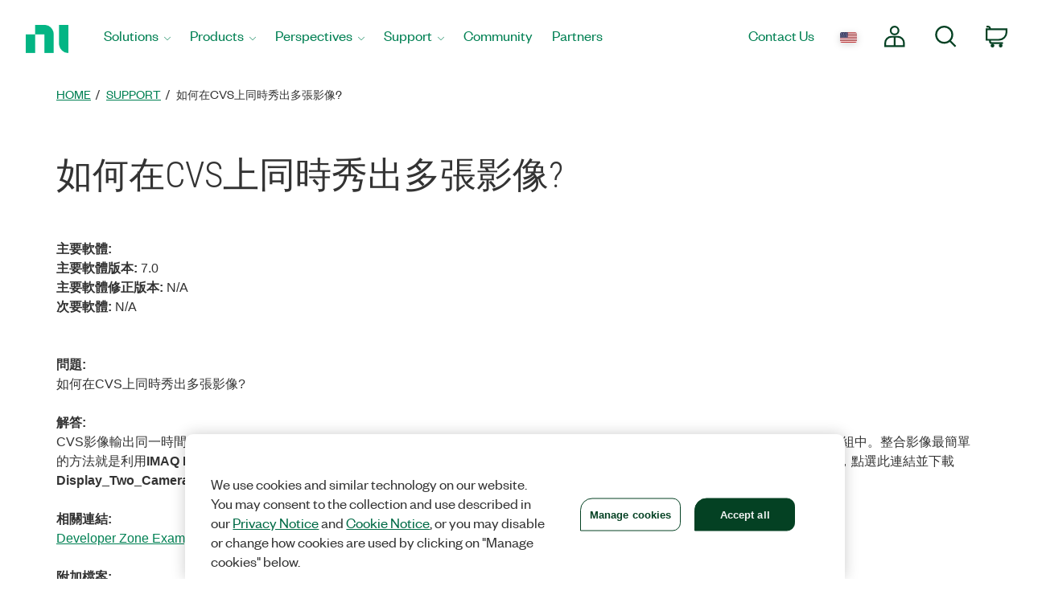

--- FILE ---
content_type: text/html
request_url: https://digital.ni.com/public.nsf/allkb/36E9372F81EC07B286257098004A9068
body_size: 10169
content:
<!DOCTYPE HTML>
<html lang="zht">
<head>
    <title>如何在CVS上同時秀出多張影像? - National Instruments</title><meta name="trafficType" content="bot"/><meta name="CF-search-bot" content="false"/><meta name="cf:country" content="US"/><meta name="trafficType" content="bot"/><meta name="CF-search-bot" content="false"/><meta name="cf:country" content="US"/>
    
    <meta charset="utf-8" />
    <meta name="Section" content="support">
	<meta name="ContentType" content="knowledgebase">
	<meta name="DeliveredBy" content="knowledgebase">
	<meta name="PageType" content="leaf">
	<meta name="DocType" content="Programming">
	<meta name="Language" scheme="rfc3066" content="zh-TW">
	<meta name="Date" content="2005-10-06T00:00:00">
	<meta name="UpdateDate" content="2007-12-11T23:36:30">
	<meta name="ShortTitle" content="如何在CVS上同時秀出多張影像?">
	<meta name="Description" content="如何在CVS上同時秀出多張影像?">
	<meta name="Keywords" content="display multiple two image images imaq cvs monitor">
	<meta name="DocumentCoreID" content="3Q5F7Q4Y">
	<meta name="DocumentID" content="36E9372F81EC07B286257098004A9068">
	<meta name="Robots" content="index">
	<meta name="ProductCategories" content="848">
	<meta name="DocStatus" content="current">
	<meta name="NiBoosts" content="UD:2007-12-11T23:36:30,RV:0,RN:0,RA:0,RD:null">
	
    <meta http-equiv="Content-Type" content="text/html; charset=utf-8"/><meta name="Wrapper" content="yes"/><meta name="wrapperid" content="nia"/><meta name="viewport" content="width=device-width, initial-scale=1"><link rel="apple-touch-icon" sizes="180x180" href="https://www.ni.com/apple-touch-icon.png"><link rel="icon" href="https://www.ni.com/favicon.ico?v=1"><link rel="icon" type="image/png" sizes="32x32" href="https://www.ni.com/favicon-32x32.png"><link rel="icon" type="image/png" sizes="16x16" href="https://www.ni.com/favicon-16x16.png"><link rel="manifest" href="https://www.ni.com/site.webmanifest"><link rel="mask-icon" href="https://www.ni.com/safari-pinned-tab.svg" color="#03b585"><meta name="msapplication-TileColor" content="#f4f4f4"><meta name="theme-color" content="#f4f4f4"><script type="text/javascript" src="https://js-cdn.dynatrace.com/jstag/188d956ec0f/bf91471sxa/33571669799f8a14_complete.js" crossorigin="anonymous"></script><script type="text/javascript" src="/niassets/jquery/js/jquery.min.js"></script><script>(function(w,d,s,l,i){w[l]=w[l]||[];w[l].push({'gtm.start':
new Date().getTime(),event:'gtm.js'});var f=d.getElementsByTagName(s)[0],
j=d.createElement(s),dl=l!='dataLayer'?'&l='+l:'';j.async=true;j.src=
'https://www.googletagmanager.com/gtm.js?id='+i+dl;f.parentNode.insertBefore(j,f);
})(window,document,'script','dataLayer','GTM-K585V5H');</script><script src="/niassets/js/niua.min.js"></script><script src="/niassets/js/loader.min.js"></script><script>
var DXA_CompanyName = JSON.parse(localStorage.getItem("_6senseCompanyDetails")||'{}')?.company?.name || "";
var DXA_Region = JSON.parse(localStorage.getItem("_6senseCompanyDetails")||'{}')?.company?.region || "";
var DXA_Country = JSON.parse(localStorage.getItem("_6senseCompanyDetails")||'{}')?.company?.country || "";
var DXA_State = JSON.parse(localStorage.getItem("_6senseCompanyDetails")||'{}')?.company?.state || "";
var DXA_City = JSON.parse(localStorage.getItem("_6senseCompanyDetails")||'{}')?.company?.city || "";
var DXA_Industry = JSON.parse(localStorage.getItem("_6senseCompanyDetails")||'{}')?.company?.industry || "";
var DXA_CountryCode = JSON.parse(localStorage.getItem("_6senseCompanyDetails")||'{}')?.company?.country_iso_code || "";
var DXA_EmployeeRange = JSON.parse(localStorage.getItem("_6senseCompanyDetails")||'{}')?.company?.employee_range || "";
var DXA_RevenueRange = JSON.parse(localStorage.getItem("_6senseCompanyDetails")||'{}')?.company?.revenue_range || "";
var DXA_StateCode = JSON.parse(localStorage.getItem("_6senseCompanyDetails")||'{}')?.company?.state_code || "";
var DXA_GeoIPCountry = JSON.parse(localStorage.getItem("_6senseCompanyDetails")||'{}')?.company?.geoIP_country || "";
var DXA_GeoIPState = JSON.parse(localStorage.getItem("_6senseCompanyDetails")||'{}')?.company?.geoIP_state || "";
var DXA_GeoIPCity = JSON.parse(localStorage.getItem("_6senseCompanyDetails")||'{}')?.company?.geoIP_city || "";
var DXA_CompanyMatch = JSON.parse(localStorage.getItem("_6senseCompanyDetails")||'{}')?.company?.company_match || "";
var DXA_AdditionalComment = JSON.parse(localStorage.getItem("_6senseCompanyDetails")||'{}')?.company?.additional_comment || "";
var DXA_ProfileId = (document.cookie.indexOf('profile_id=') > -1) ? document.cookie.match(RegExp('(?:^|;\\s*)profile_id=([^;]*)'))[1] : "";

if(typeof QSI === "undefined") {
    QSI = {};
    QSI.config = {
        externalReference: DXA_ProfileId
    };
}

</script><script>
document.cookie = "survey_country="+(document.querySelector('meta[name="cf:country"]')?.content || '') +";path=/;domain=.ni.com;";
</script><script src="https://www.ni.com/niassets/js/survey.js"></script><script>
window.addEventListener("qsi_js_loaded",
    ()=> {
        if (document.cookie.indexOf("ta_script=")===-1) {
            if ( !/C0004:1/.test(decodeURIComponent(document.cookie.match(RegExp("(?:^|;\\s*)OptanonConsent=([^;]*)"))[1]))) {
                window.QSI.API.SessionRecording.start();
            }

            else {
                let DXA_iterations=0;

                let DXA_Interval=setInterval(function () {
                        DXA_iterations++;

                        if (DXA_iterations > 10 || localStorage.hasOwnProperty("_6senseCompanyDetails")) {
                            clearInterval(DXA_Interval);
                            window.QSI.API.SessionRecording.start();
                            return;
                        }
                    }, 
                300);
            }
        }
    },
false);
</script><script type="text/javascript" src="/niassets/jquery/js/jquery-migrate-1.2.1.min.js"></script><script type="text/javascript" src="/niassets/bootstrap/js/bootstrap.min.js"></script><script type="text/javascript" src="/niassets/jquery/jqueryui/js/jquery-ui.min.js"></script><link rel="stylesheet" href="/niassets/bootstrap/css/bootstrap.min.css"><script type="text/javascript" src="/niassets/ni.min.js"></script><script async="true" type="text/javascript" src="//ni500z.btttag.com/btt.js"></script><link rel="stylesheet" type="text/css" href="/niassets/jquery/jqueryui/css/jquery-ui.min.css"><link rel="stylesheet" type="text/css" href="/niassets/ni.min.css"><script src="https://www.ni.com/oneTrust_production/scripttemplates/otSDKStub.js" data-document-language="true" type="text/javascript" charset="UTF-8" data-domain-script="bb75c949-0c8b-4ead-bf3c-a3c65f899e7a"></script><script type="text/javascript">
function OptanonWrapper() { }
</script><meta name="google-site-verification" content="BulRIQRfCaZ0EXCMZl0gO9uBpVTsKp_zlBi9ikqMKuk"/>


</head>
<body>
    <div class="pnx-page-wrap grid16">
        <!-- Beginning HEADER -->
        <div id='ZN_0wWxj0NUZX5UFeZ'></div><nav class="ni-wrapper-header noindex hidden-print" lang="en"><ul class="flex-container"><li class="ni-logo"><a class="analytics-headerlogo-link" href="https://www.ni.com/en.html"><span class="ni-wrapper-sr-only">Return to Home Page</span></a></li><li class="toggle"><a href="javascript:void(0)" aria-label="Toggle navigation"><span class="icon-bar"></span><span class="icon-bar"></span><span class="icon-bar"></span></a></li><li class="mobile-spacer"></li><li class="header-menu-container"><ni-wrapper-header-menu><ul class="header-menu" role="menubar"><li class="solutions nia-menu-item mega-dropdown" role="menuitem"><a class="analytics-headersolutions-link" href="//www.ni.com/en/solutions.html" aria-haspopup="true" aria-expanded="false">Solutions</a><div class="mega-dropdown-menu"><div class="ni-megamenu-desktop ni-megamenu-solutions ni-wrapper-multi-column"><div><div class="h3">Industries</div><ul><li><a class="analytics-mmsolutions-link" href="//www.ni.com/en/solutions/academic-research.html">Academic and Research</a></li><li><a class="analytics-mmsolutions-link" href="//www.ni.com/en/solutions/aerospace-defense.html">Aerospace, Defense, and Government</a></li><li><a class="analytics-mmsolutions-link" href="//www.ni.com/en/solutions/electronics.html">Electronics</a></li><li><a class="analytics-mmsolutions-link" href="//www.ni.com/en/solutions/energy.html">Energy</a></li><li><a class="analytics-mmsolutions-link" href="//www.ni.com/en/solutions/industrial-machinery.html">Industrial Machinery</a></li><li><a class="analytics-mmsolutions-link" href="https://www.ni.com/en/solutions/life-sciences.html">Life Sciences</a></li><li><a class="analytics-mmsolutions-link" href="//www.ni.com/en/solutions/semiconductor.html">Semiconductor</a></li><li><a class="analytics-mmsolutions-link" href="//www.ni.com/en/solutions/transportation.html">Transportation</a></li></ul></div><div><div class="h3">Product Life Cycles</div><ul><li><a class="analytics-mmsolutions-link" href="//www.ni.com/en/solutions/design-prototype.html">Design and Prototype</a></li><li><a class="analytics-mmsolutions-link" href="//www.ni.com/en/solutions/validation.html">Validation</a></li><li><a class="analytics-mmsolutions-link" href="//www.ni.com/en/solutions/production.html">Production</a></li></ul></div><div><div class="h3">Focus Areas</div><ul><li><a class="analytics-mmsolutions-link" href="//www.ni.com/en/solutions/5g-6g.html">5G and 6G Technology</a></li><li><a class="analytics-mmsolutions-link" href="//www.ni.com/en/solutions/transportation/adas-and-autonomous-driving-testing.html">ADAS and Autonomous Driving Testing</a></li><li><a class="analytics-mmsolutions-link" href="https://www.ni.com/en/solutions/ai-test-measurement.html">Artificial Intelligence</a></li><li><a class="analytics-mmsolutions-link" href="//www.ni.com/en/solutions/transportation/electric-vehicle-test.html">Electric Vehicle Test</a></li><li><a class="analytics-mmsolutions-link" href="//www.ni.com/en/solutions/lifecycle-analytics.html">Lifecycle Analytics</a></li><li><a class="analytics-mmsolutions-link" href="//www.ni.com/en/solutions/aerospace-defense/radar-electronic-warfare-sigint.html">Radar and Electronic Warfare</a></li><li><a class="analytics-mmsolutions-link" href="//www.ni.com/en/solutions/aerospace-defense/space-launch-exploration.html">Space Launch and Exploration</a></li><li><a class="analytics-mmsolutions-link" href="https://www.ni.com/en/solutions/semiconductor/validation-lab-innovations.html">Validation Lab Innovations</a></li></ul></div><div><a class="analytics-mmsolutions-link link-with-arrow" href="//www.ni.com/en/solutions.html">See our approach to solutions</a><div class="solutions-menu-component"><img class="solutions-menu-component-image" src="https://ni.scene7.com/is/image/ni/02_patrick_robinson_0043_255x95"><div class="solutions-menu-component-title">Get a Helping Hand</div><div class="solutions-menu-component-body">From troubleshooting technical issues and product recommendations, to quotes and orders, we’re here to help.</div><a class="analytics-mmsolutions-image learn-more-link" href="//www.ni.com/en/contact-us.html">Contact Us</a></div></div></div></div></li><li class="products nia-menu-item mega-dropdown" role="menuitem"><a class="analytics-headerproducts-link" href="//www.ni.com/en/shop.html" aria-haspopup="true" aria-expanded="false">Products</a><div class="mega-dropdown-menu"><div class="ni-megamenu-desktop ni-megamenu-products ni-wrapper-multi-column"><div><div class="h3">Software</div><a class="view-all-link view-all-link-products" href="//www.ni.com/en/shop/software-portfolio.html">View All Software</a><div class="h4">Test Automation</div><ul><li><a class="analytics-mmproducts-link" href="//www.ni.com/en/shop/labview.html">LabVIEW</a></li><li><a class="analytics-mmproducts-link" href="//www.ni.com/en/shop/labview/labview-plus-suite.html">LabVIEW+ Suite</a></li><li><a class="analytics-mmproducts-link" href="//www.ni.com/en/shop/electronic-test-instrumentation/application-software-for-electronic-test-and-instrumentation-category/what-is-teststand.html">TestStand (Test Execution)</a></li><li><a class="analytics-mmproducts-link" href="//www.ni.com/en/shop/data-acquisition-and-control/application-software-for-data-acquisition-and-control-category/what-is-veristand.html">VeriStand (HIL Test Development)</a></li></ul><div class="h4">Free Interactive Test Software</div><ul><li><a class="analytics-mmproducts-link" href="//www.ni.com/en/shop/data-acquisition-and-control/flexlogger.html">FlexLogger (for DAQ hardware)</a></li><li><a class="analytics-mmproducts-link" href="https://www.ni.com/en/shop/electronic-test-instrumentation/application-software-for-electronic-test-and-instrumentation-category/instrumentstudio.html">InstrumentStudio (for PXI hardware)</a></li></ul><div class="h4">Test Analytics and Operations</div><ul><li><a class="analytics-mmproducts-link" href="//www.ni.com/en/shop/data-acquisition-and-control/application-software-for-data-acquisition-and-control-category/what-is-diadem.html">DIAdem (for Analysis and Visualization)</a></li><li><a class="analytics-mmproducts-link" href="//www.ni.com/en/shop/electronic-test-instrumentation/application-software-for-electronic-test-and-instrumentation-category/systemlink.html">SystemLink (Test Operations)</a></li><li><a class="analytics-mmproducts-link" href="//www.ni.com/en/shop/electronic-test-instrumentation/application-software-for-electronic-test-and-instrumentation-category/what-is-optimalplusgo.html">OptimalPlus GO (Manufacturing Analytics)</a></li></ul><div class="h3">SERVICES</div><a class="view-all-link view-all-link-products" href="//www.ni.com/en/shop/services.html">View All Services</a><ul><li><a class="analytics-mmproducts-link" href="//www.ni.com/en/shop/services/hardware/repair-replacement-services.html">Repair Services</a></li><li><a class="analytics-mmproducts-link" href="//www.ni.com/en/shop/services/hardware/calibration-services.html">Calibration</a></li><li><a class="analytics-mmproducts-link" href="https://www.ni.com/en/shop/services/education-services.html">Training Courses</a></li></ul></div><div><div class="h3">HARDWARE</div><a class="view-all-link view-all-link-products" href="https://www.ni.com/en/shop.html#pinned-nav-section1">View All Hardware</a><div class="h4">Data Acquisition and Control</div><ul><li><a class="analytics-mmproducts-link" href="//www.ni.com/en/shop/data-acquisition.html">Learn About DAQ</a></li><li><a class="analytics-mmproducts-link" href="https://www.ni.com/en/shop/data-acquisition/miodaq-devices.html">New DAQ Hardware (mioDAQ)</a></li><li><a class="analytics-mmproducts-link" href="//www.ni.com/en-us/shop/category/multifunction-io.html">Multifunction I/O</a></li><li><a class="analytics-mmproducts-link" href="//www.ni.com/en-us/shop/category/voltage.html">Voltage</a></li><li><a class="analytics-mmproducts-link" href="//www.ni.com/en-us/shop/category/digital-io.html">Digital I/O</a></li><li><a class="analytics-mmproducts-link" href="//www.ni.com/en-us/shop/category/temperature.html">Temperature</a></li><li><a class="analytics-mmproducts-link" href="//www.ni.com/en-us/shop/category/sound-and-vibration.html">Sound and Vibration</a></li><li><a class="analytics-mmproducts-link" href="//www.ni.com/en-us/shop/category/current.html">Current</a></li><li><a class="analytics-mmproducts-link" href="//www.ni.com/en-us/shop/category/strain-pressure-and-force.html">Strain, Pressure, and Force</a></li></ul><div class="h4">Communication Interfaces</div><ul><li><a class="analytics-mmproducts-link" href="//www.ni.com/en-us/shop/category/software-defined-radios.html">Software Defined Radios</a></li><li><a class="analytics-mmproducts-link" href="//www.ni.com/en-us/shop/category/gpib-serial-and-ethernet.html">GPIB, Serial, and Ethernet</a></li><li><a class="analytics-mmproducts-link" href="//www.ni.com/en-us/shop/category/industrial-communication-buses.html">Industrial Communication Buses</a></li><li><a class="analytics-mmproducts-link" href="//www.ni.com/en-us/shop/category/vehicle-communication-buses.html">Vehicle Communication Buses</a></li><li><a class="analytics-mmproducts-link" href="//www.ni.com/en-us/shop/category/avionics-communication-buses.html">Avionics Communication Buses</a></li></ul></div><div><div class="h4">PXI Instrumentation</div><ul><li><a class="analytics-mmproducts-link" href="//www.ni.com/en-us/shop/category/switches.html">Switches</a></li><li><a class="analytics-mmproducts-link" href="//www.ni.com/en-us/shop/category/oscilloscopes-and-digitizers.html">Oscilloscopes</a></li><li><a class="analytics-mmproducts-link" href="//www.ni.com/en-us/shop/category/digital-multimeters.html">Digital Multimeters</a></li><li><a class="analytics-mmproducts-link" href="//www.ni.com/en-us/shop/category/waveform-generators.html">Waveform Generators</a></li><li><a class="analytics-mmproducts-link" href="//www.ni.com/en-us/shop/category/rf-signal-generators.html">RF Signal Generators</a></li><li><a class="analytics-mmproducts-link" href="//www.ni.com/en-us/shop/category/source-measure-units-and-lcr-meters.html">SMUs and LCR Meters</a></li><li><a class="analytics-mmproducts-link" href="//www.ni.com/en-us/shop/category/power-supplies-and-loads.html">Power Supplies and Loads</a></li><li><a class="analytics-mmproducts-link" href="//www.ni.com/en-us/shop/category/vector-signal-transceivers.html">Vector Signal Transceivers</a></li><li><a class="analytics-mmproducts-link" href="//www.ni.com/en-us/shop/category/flexrio-custom-instruments-and-processing.html">FlexRIO Instruments</a></li></ul><div class="h3">Accessories</div><ul><li><a class="analytics-mmproducts-link" href="//www.ni.com/en-us/shop/category/power-accessories.html">Power Accessories</a></li><li><a class="analytics-mmproducts-link" href="//www.ni.com/en-us/shop/category/connectors.html">Connectors</a></li><li><a class="analytics-mmproducts-link" href="//www.ni.com/en-us/shop/category/cables.html">Cables</a></li><li><a class="analytics-mmproducts-link" href="//www.ni.com/en-us/shop/category/sensors.html">Sensors</a></li></ul><div class="h3">RESOURCES</div><ul><li><a class="analytics-mmproducts-link" href="https://www.ni.com/en/shop/resources.html">Ordering Resources</a></li><li><a class="analytics-mmproducts-link" href="//www.ni.com/en/partners/distributors.html">Distributors</a></li><li><a class="analytics-mmproducts-link" href="https://www.ni.com/en/shop/advisors.html">System Advisors</a></li></ul></div><div><a class="analytics-mmproducts-link link-with-arrow" href="//www.ni.com/en/shop.html">See all products</a><div class="ni-live-image"><a class="analytics-mmproducts-image" href="https://www.ni.com/en/shop/compactdaq.html"><div class="ni-live-text"><div class="h4">CompactDAQ</div><p>Modular Data Acquisition</p></div></a></div><div class="ni-live-image"><a class="analytics-mmproducts-image" href="https://www.ni.com/en/shop/compactrio.html"><div class="ni-live-text"><div class="h4">CompactRIO</div><p>Distributed Measurement and Control</p></div></a></div><div class="ni-live-image"><a class="analytics-mmproducts-image" href="https://www.ni.com/en/shop/pxi.html"><div class="ni-live-text"><div class="h4">PXI</div><p>High-Performance Test</p></div></a></div><div class="ni-live-image"><a class="analytics-mmproducts-image" href="https://www.ni.com/en/shop/labview/labview-plus-suite.html"><div class="ni-live-text"><div class="h4">LabVIEW+ Suite</div><p>Automated Test System Development Software</p></div></a></div></div></div></div></li><li class="perspectives nia-menu-item mega-dropdown" role="menuitem"><a class="analytics-headerperspectives-link" href="//www.ni.com/en/perspectives.html" aria-haspopup="true" aria-expanded="false">Perspectives</a><div class="mega-dropdown-menu"><div class="ni-megamenu-desktop ni-megamenu-perspectives"><div class="perspectives-menu-description"><div class="h3">Perspectives</div><p class="perspectives-short-text">Perspectives showcases how NI sees what’s next in the world of test and technology.</p><a href="https://www.ni.com/en/perspectives.html" class="ni-btn view-all-link-perspectives">View all articles</a></div><div class="perspectives-menu-component"><img class="perspectives-menu-component-image" src="https://ni.scene7.com/is/image/ni/AdobeStock_538838391_249x112" loading="lazy"><div class="perspectives-menu-component-title">Charting the Course for Test Development with LabVIEW</div><div class="perspectives-menu-component-body">LabVIEW remains key in test, promising speed, efficiency, and new features with NI’s investment in core tech, community, and integration.</div><a class="analytics-mmperspectives-image learn-more-link" href="https://www.ni.com/en/perspectives/charting-course-test-development-labview.html">Read our featured article</a></div></div></div></li><li class="support nia-menu-item mega-dropdown" role="menuitem"><a class="analytics-headersupport-link" href="//www.ni.com/en/support.html" aria-haspopup="true" aria-expanded="false">Support</a><div class="mega-dropdown-menu"><div class="ni-megamenu-desktop ni-megamenu-support ni-wrapper-multi-column"><div><div class="h3">Resources</div><a class="view-all-link view-all-link-support" href="https://www.ni.com/en/support.html">View All Support Resources</a><ul><li><a class="analytics-mmsupport-link" href="//www.ni.com/en/support/downloads.html">Software Downloads</a></li><li><a class="analytics-mmsupport-link" href="//www.ni.com/myni/products/en/">Register and Activate</a></li><li><a class="analytics-mmsupport-link" href="https://www.ni.com/docs/">Product Documentation</a></li><li><a class="analytics-mmsupport-link" href="//www.ni.com/en/support/documentation/release-notes.html">Release Notes</a></li><li><a class="analytics-mmsupport-link" href="https://www.ni.com/en/shop/services/education-services.html">Training Courses</a></li><li><a class="analytics-mmsupport-link" href="//learn.ni.com">On-Demand Learning</a></li><li><a class="analytics-mmsupport-link" href="https://www.ni.com/en/search.html?pg=1&ps=10&sn=catnav:sup.kbs">KnowledgeBase</a></li><li><a class="analytics-mmsupport-link" href="//forums.ni.com/t5/Example-Programs/ct-p/code-documents">Code Examples</a></li></ul><div class="h3">Request Support</div><p>You can request repair, RMA, schedule calibration, or get technical support. A valid service agreement may be required.</p><a class="analytics-mmsupport-link link-with-arrow" href="https://www.ni.com/my-support/s/service-requests">Open a service request</a></div><div><div class="h3">Popular Software Downloads</div><a class="view-all-link view-all-link-support" href="//www.ni.com/en/search.html?pg=1&ps=10&sn=catnav:sup.dwl.pdl">See all Software Product Downloads</a><div class="ni-software-download-image"><a class="analytics-mmsupport-image" href="https://www.ni.com/en/support/downloads/software-products/download.labview.html"><img src="https://ni.scene7.com/is/image/ni/LabVIEW?$ni-icon-pm$" loading="lazy" alt="icon of LabVIEW logo"><div class="h3">LabVIEW</div></a></div><div class="ni-software-download-image"><a class="analytics-mmsupport-image" href="https://www.ni.com/en/support/downloads/software-products/download.multisim.html"><img src="https://ni.scene7.com/is/image/ni/Multisim_BG?$ni-icon-pm$" loading="lazy" alt="icon of Multisim logo"><div class="h3">Multisim</div></a></div><div class="ni-software-download-image"><a class="analytics-mmsupport-image" href="https://www.ni.com/en/support/downloads/software-products/download.academic-volume-license.html"><img src="https://ni.scene7.com/is/image/ni/sw_suites_bundles?$ni-icon-pm$" loading="lazy" alt="icon of Academic Volume License logo"><div class="h3">Academic Volume License</div></a></div></div><div><div class="h3">Popular Driver Downloads</div><a class="view-all-link view-all-link-support" href="https://www.ni.com/en/search.html?pg=1&ps=10&sb=%2Brelevancy&sn=catnav:sup.dwl.ndr">See all Driver Software Downloads</a><ul><li><a class="analytics-mmsupport-link" href="https://www.ni.com/en/support/downloads/drivers/download.ni-daq-mx.html">NI-DAQmx</a><p>Provides support for NI data acquisition and signal conditioning devices. </p></li><li><a class="analytics-mmsupport-link" href="//www.ni.com/en/support/downloads/drivers/download.ni-visa.html">NI-VISA</a><p>Provides support for Ethernet, GPIB, serial, USB, and other types of instruments. </p></li><li><a class="analytics-mmsupport-link" href="//www.ni.com/en/support/downloads/drivers/download.ni-488-2.html">NI-488.2</a><p>Provides support for NI GPIB controllers and NI embedded controllers with GPIB ports. </p></li></ul></div></div></div></li><li class="community nia-menu-item" role="menuitem"><a class="analytics-headercommunity-link" href="//forums.ni.com/">Community</a></li><li class="partners nia-menu-item" role="menuitem"><a class="analytics-headerpartners-link" href="https://www.ni.com/en/partners.html">Partners</a></li><li class="nia-menu-item spacer" role="none"></li><li class="contact nia-menu-item nia-utils" role="menuitem"><a class="analytics-header-link" href="//www.ni.com/en/contact-us.html">Contact Us</a><ni-wrapper-global-gateway><a class="global-gateway analytics-header-link" href="" aria-label="Country or language selection"><img src="" alt="flag representing the selected language" width="21"></a></ni-wrapper-global-gateway></li><li class="nia-menu-item nia-utils header-icon account" role="menuitem"><ni-wrapper-desktop-account-menu><a class="account-link" href="#" data-logged-in-link="//www.ni.com/myni/dashboard/"><svg viewbox="0 0 27.8 27.8"><path d="M18.16,6.15a5,5,0,1,1-5-5A5,5,0,0,1,18.16,6.15Zm-1,8h-8a8,8,0,0,0-8,8v4h24v-4A8,8,0,0,0,17.14,14.16Zm-4-.49V26.13"></path></svg><span class="ni-wrapper-sr-only">My Account</span></a><div class="account-content"></div><template id="ni-wrapper-my-account-logged-out-desktop"><a class="analytics-headeraccount-link my-account-link" href="http://www.ni.com/myni/dashboard/">My Account</a><hr><a class="analytics-headerlogin-link" href="https://lumen.ni.com/nicif/$NLS$/header_login/content.xhtml?action=login&du=$HREF$">Log in</a><br><a class="analytics-header-createaccount-link" href="https://lumen.ni.com/nicif/$NLS$/header_login/content.xhtml?action=create&du=$HREF$">Create an Account</a></template><template id="ni-wrapper-my-account-logged-in-desktop"><a class="analytics-headeraccount-link my-account-link" href="http://www.ni.com/myni/dashboard/">My Account</a><a class="analytics-headerorders-link" href="https://www.ni.com/my/s/orders/">Orders</a><br><a class="analytics-headerquotes-link" href="https://www.ni.com/my/s/quotes">Quotes</a><br><a class="analytics-headermyproducts-link" href="https://www.ni.com/myni/products">My Products</a><br><a class="analytics-headermysubscriptions-link" href="https://www.ni.com/my/s/subscriptions">Manage Software</a><br><a class="analytics-headerservice-link" href="https://www.ni.com/my-support/s/service-requests">Service requests</a><br><a class="analytics-headerlearnerdashboard-link" href="https://learn.ni.com/learn">Learner Dashboard</a><br><a class="" href="https://www.ni.com/en/help-center">Customer Service Help</a><hr><a class="analytics-headerlogout-link logout-link" href="https://lumen.ni.com/idp/slo/logout">Log Out</a></template><template id="ni-wrapper-my-account-logged-out-mobile"><ul class="ni-wrapper-flatten"><li><hr><a class="analytics-headeraccount-link closed-list" href="http://www.ni.com/myni/dashboard/">My Account</a><hr></li><li><a class="analytics-headerlogin-link" href="https://lumen.ni.com/nicif/$NLS$/header_login/content.xhtml?action=login&du=$HREF$">Log in</a></li><li><a class="analytics-header-createaccount-link" href="https://lumen.ni.com/nicif/$NLS$/header_login/content.xhtml?action=create&du=$HREF$">Create an Account</a></li></ul></template><template id="ni-wrapper-my-account-logged-in-mobile"><ul class="ni-wrapper-flatten"><li><a class="open-list analytics-headeraccount-link ni-wrapper-account-name" href="javascript:void(0);" data-target="1"></a><ul data-depth="1" style="display: none;"><li class="ni-wrapper-mobile-account-back"><a class="open-list analytics-headeraccount-link back-mega-menu-link" href="javascript:void(0);" data-target="0">Back</a></li><li><a class="analytics-headeraccount-link" href="http://www.ni.com/myni/dashboard/">My Account</a></li><li><a class="analytics-headerorders-link" href="https://www.ni.com/my/s/orders/">Orders</a></li><li><a class="analytics-headerquotes-link" href="https://www.ni.com/my/s/quotes">Quotes</a></li><li><a class="analytics-headermyproducts-link" href="https://www.ni.com/myni/products">My Products</a></li><li><a class="analytics-headermysubscriptions-link" href="https://www.ni.com/my/s/subscriptions">Manage Software</a></li><li><a class="analytics-headerservice-link" href="https://www.ni.com/my-support/s/service-requests">Service requests</a></li><li><a class="analytics-headerlearnerdashboard-link" href="https://learn.ni.com/learn">Learner Dashboard</a></li><li><a class="" href="https://www.ni.com/en/help-center">Customer Service Help</a></li><li class="logout-mobile"><hr><a class="analytics-headerlogout-link" href="https://lumen.ni.com/idp/slo/logout">Log Out</a></li></ul></li><li class="logout-mobile"><hr><a class="analytics-headerlogout-link" href="https://lumen.ni.com/idp/slo/logout">Log Out</a></li></ul></template></ni-wrapper-desktop-account-menu></li><li class="nia-menu-item nia-utils header-icon wrapper-search" role="menuitem"><a href="#" id="wrapperSearchId"><svg viewbox="0 0 26.33 26.84"><circle cx="11.15" cy="11.15" r="10"/><path d="M21.76,23.09l7.07,7.07" transform="translate(-3.64 -4.47)"/></svg><span class="ni-wrapper-sr-only">Search</span></a></li><li role="none"><ni-wrapper-search-form class="wrapper-search-form"><form id="wrapper-search-form" name="autoComplete-global" type="GET" action="//www.ni.com/en-us/search.html" role="search"><div class="autoCompleteItem-global"><input type="text" name="q" placeholder="Search for things like download LabVIEW" class="niAutocompleteInput" data-search-type="globalSearch" role="searchbox" aria-label="Search terms"><button type="submit" class="search-submit" aria-label="Search the site"><svg viewbox="0 0 26.33 26.84"><circle cx="11.15" cy="11.15" r="10"/><path d="M21.76,23.09l7.07,7.07" transform="translate(-3.64 -4.47)"/></svg></button><button type="reset" class="close" aria-label="Close search"></button></div></form></ni-wrapper-search-form></li></ul></ni-wrapper-header-menu></li><li class="nia-menu-item nia-utils header-icon cart-badge" data-badge="0"><ni-wrapper-cart-icon><a class="analytics-headercart-link" href="https://sine.ni.com/apps/utf8/nios.store?action=view_cart"><svg viewbox="0 0 27.82 27.82"><path class="header-icon" d="M4.71,21.73H20.52A9.72,9.72,0,0,0,30.24,12V8.24H4.71V21.73Z" transform="translate(-3.56 -3.71)"></path><path class="header-icon" d="M9.06,21.47v2.11a2.44,2.44,0,0,0,2.4,2.47H25.67M4.48,4.86H6.65A2.44,2.44,0,0,1,9.06,7.33V8.47" transform="translate(-3.56 -3.71)"></path><path class="header-icon" d="M21.58,29.18A1.2,1.2,0,1,0,22.78,28,1.2,1.2,0,0,0,21.58,29.18Zm-10.51,0A1.21,1.21,0,1,0,12.27,28,1.2,1.2,0,0,0,11.07,29.18Z" transform="translate(-3.56 -3.71)"></path></svg><span class="ni-wrapper-sr-only">Cart</span></a></ni-wrapper-cart-icon></li><li class="mobile-nav ni-megamenu-mobile" data-depth="0"><input type="hidden" id="mobileNavPos"><ul data-depth="0" style="display: block; left: 0px;"><li><a href="javascript:void(0);" class="open-list analytics-headersolutions-link" data-target="1">Solutions</a><ul class="alt-menu-ul" data-depth="1" style="display: none;"><li><a class="analytics-mmsolutions-link back-mega-menu-link">Back</a></li><li><div class="h3">Industries</div></li><li><a class="analytics-mmsolutions-link" href="//www.ni.com/en/solutions/academic-research.html">Academic and Research</a></li><li><a class="analytics-mmsolutions-link" href="//www.ni.com/en/solutions/aerospace-defense.html">Aerospace, Defense, and Government</a></li><li><a class="analytics-mmsolutions-link" href="//www.ni.com/en/solutions/electronics.html">Electronics</a></li><li><a class="analytics-mmsolutions-link" href="//www.ni.com/en/solutions/energy.html">Energy</a></li><li><a class="analytics-mmsolutions-link" href="//www.ni.com/en/solutions/industrial-machinery.html">Industrial Machinery</a></li><li><a class="analytics-mmsolutions-link" href="https://www.ni.com/en/solutions/life-sciences.html">Life Sciences</a></li><li><a class="analytics-mmsolutions-link" href="//www.ni.com/en/solutions/semiconductor.html">Semiconductor</a></li><li><a class="analytics-mmsolutions-link" href="//www.ni.com/en/solutions/transportation.html">Transportation</a></li><li><div class="h3">Product Life Cycles</div></li><li><a class="analytics-mmsolutions-link" href="//www.ni.com/en/solutions/design-prototype.html">Design and Prototype</a></li><li><a class="analytics-mmsolutions-link" href="//www.ni.com/en/solutions/validation.html">Validation</a></li><li><a class="analytics-mmsolutions-link" href="//www.ni.com/en/solutions/production.html">Production</a></li><li><div class="h3">Focus Areas</div></li><li><a class="analytics-mmsolutions-link" href="//www.ni.com/en/solutions/5g-6g.html">5G and 6G Technology</a></li><li><a class="analytics-mmsolutions-link" href="//www.ni.com/en/solutions/transportation/adas-and-autonomous-driving-testing.html">ADAS and Autonomous Driving Testing</a></li><li><a class="analytics-mmsolutions-link" href="https://www.ni.com/en/solutions/ai-test-measurement.html">Artificial Intelligence</a></li><li><a class="analytics-mmsolutions-link" href="//www.ni.com/en/solutions/transportation/electric-vehicle-test.html">Electric Vehicle Test</a></li><li><a class="analytics-mmsolutions-link" href="//www.ni.com/en/solutions/lifecycle-analytics.html">Lifecycle Analytics</a></li><li><a class="analytics-mmsolutions-link" href="//www.ni.com/en/solutions/aerospace-defense/radar-electronic-warfare-sigint.html">Radar and Electronic Warfare</a></li><li><a class="analytics-mmsolutions-link" href="//www.ni.com/en/solutions/aerospace-defense/space-launch-exploration.html">Space Launch and Exploration</a></li><li><a class="analytics-mmsolutions-link" href="https://www.ni.com/en/solutions/semiconductor/validation-lab-innovations.html">Validation Lab Innovations</a></li><li><a class="analytics-mmsolutions-link link-with-arrow" href="//www.ni.com/en/solutions.html">See our approach to solutions</a></li></ul></li><li><a href="javascript:void(0);" class="open-list analytics-headerproducts-link" data-target="1">Products</a><ul class="alt-menu-ul" data-depth="1" style="display: none;"><li><a class="analytics-mmproducts-link back-mega-menu-link">Back</a></li><li><div class="h3">Software</div></li><li><a class="view-all-link view-all-link-products" href="//www.ni.com/en/shop/software-portfolio.html">View All Software</a></li><li><div class="h4">Test Automation</div></li><li><a class="analytics-mmproducts-link" href="//www.ni.com/en/shop/labview.html">LabVIEW</a></li><li><a class="analytics-mmproducts-link" href="//www.ni.com/en/shop/labview/labview-plus-suite.html">LabVIEW+ Suite</a></li><li><a class="analytics-mmproducts-link" href="//www.ni.com/en/shop/electronic-test-instrumentation/application-software-for-electronic-test-and-instrumentation-category/what-is-teststand.html">TestStand (Test Execution)</a></li><li><a class="analytics-mmproducts-link" href="//www.ni.com/en/shop/data-acquisition-and-control/application-software-for-data-acquisition-and-control-category/what-is-veristand.html">VeriStand (HIL Test Development)</a></li><li><div class="h4">Free Interactive Test Software</div></li><li><a class="analytics-mmproducts-link" href="//www.ni.com/en/shop/data-acquisition-and-control/flexlogger.html">FlexLogger (for DAQ hardware)</a></li><li><a class="analytics-mmproducts-link" href="https://www.ni.com/en/shop/electronic-test-instrumentation/application-software-for-electronic-test-and-instrumentation-category/instrumentstudio.html">InstrumentStudio (for PXI hardware)</a></li><li><div class="h4">Test Analytics and Operations</div></li><li><a class="analytics-mmproducts-link" href="//www.ni.com/en/shop/data-acquisition-and-control/application-software-for-data-acquisition-and-control-category/what-is-diadem.html">DIAdem (for Analysis and Visualization)</a></li><li><a class="analytics-mmproducts-link" href="//www.ni.com/en/shop/electronic-test-instrumentation/application-software-for-electronic-test-and-instrumentation-category/systemlink.html">SystemLink (Test Operations)</a></li><li><a class="analytics-mmproducts-link" href="//www.ni.com/en/shop/electronic-test-instrumentation/application-software-for-electronic-test-and-instrumentation-category/what-is-optimalplusgo.html">OptimalPlus GO (Manufacturing Analytics)</a></li><li><div class="h3">SERVICES</div></li><li><a class="view-all-link view-all-link-products" href="//www.ni.com/en/shop/services.html">View All Services</a></li><li><a class="analytics-mmproducts-link" href="//www.ni.com/en/shop/services/hardware/repair-replacement-services.html">Repair Services</a></li><li><a class="analytics-mmproducts-link" href="//www.ni.com/en/shop/services/hardware/calibration-services.html">Calibration</a></li><li><a class="analytics-mmproducts-link" href="https://www.ni.com/en/shop/services/education-services.html">Training Courses</a></li><li><div class="h3">HARDWARE</div></li><li><a class="view-all-link view-all-link-products" href="https://www.ni.com/en/shop.html#pinned-nav-section1">View All Hardware</a></li><li><div class="h4">Data Acquisition and Control</div></li><li><a class="analytics-mmproducts-link" href="//www.ni.com/en/shop/data-acquisition.html">Learn About DAQ</a></li><li><a class="analytics-mmproducts-link" href="https://www.ni.com/en/shop/data-acquisition/miodaq-devices.html">New DAQ Hardware (mioDAQ)</a></li><li><a class="analytics-mmproducts-link" href="//www.ni.com/en-us/shop/category/multifunction-io.html">Multifunction I/O</a></li><li><a class="analytics-mmproducts-link" href="//www.ni.com/en-us/shop/category/voltage.html">Voltage</a></li><li><a class="analytics-mmproducts-link" href="//www.ni.com/en-us/shop/category/digital-io.html">Digital I/O</a></li><li><a class="analytics-mmproducts-link" href="//www.ni.com/en-us/shop/category/temperature.html">Temperature</a></li><li><a class="analytics-mmproducts-link" href="//www.ni.com/en-us/shop/category/sound-and-vibration.html">Sound and Vibration</a></li><li><a class="analytics-mmproducts-link" href="//www.ni.com/en-us/shop/category/current.html">Current</a></li><li><a class="analytics-mmproducts-link" href="//www.ni.com/en-us/shop/category/strain-pressure-and-force.html">Strain, Pressure, and Force</a></li><li><div class="h4">Communication Interfaces</div></li><li><a class="analytics-mmproducts-link" href="//www.ni.com/en-us/shop/category/software-defined-radios.html">Software Defined Radios</a></li><li><a class="analytics-mmproducts-link" href="//www.ni.com/en-us/shop/category/gpib-serial-and-ethernet.html">GPIB, Serial, and Ethernet</a></li><li><a class="analytics-mmproducts-link" href="//www.ni.com/en-us/shop/category/industrial-communication-buses.html">Industrial Communication Buses</a></li><li><a class="analytics-mmproducts-link" href="//www.ni.com/en-us/shop/category/vehicle-communication-buses.html">Vehicle Communication Buses</a></li><li><a class="analytics-mmproducts-link" href="//www.ni.com/en-us/shop/category/avionics-communication-buses.html">Avionics Communication Buses</a></li><li><div class="h4">PXI Instrumentation</div></li><li><a class="analytics-mmproducts-link" href="//www.ni.com/en-us/shop/category/switches.html">Switches</a></li><li><a class="analytics-mmproducts-link" href="//www.ni.com/en-us/shop/category/oscilloscopes-and-digitizers.html">Oscilloscopes</a></li><li><a class="analytics-mmproducts-link" href="//www.ni.com/en-us/shop/category/digital-multimeters.html">Digital Multimeters</a></li><li><a class="analytics-mmproducts-link" href="//www.ni.com/en-us/shop/category/waveform-generators.html">Waveform Generators</a></li><li><a class="analytics-mmproducts-link" href="//www.ni.com/en-us/shop/category/rf-signal-generators.html">RF Signal Generators</a></li><li><a class="analytics-mmproducts-link" href="//www.ni.com/en-us/shop/category/source-measure-units-and-lcr-meters.html">SMUs and LCR Meters</a></li><li><a class="analytics-mmproducts-link" href="//www.ni.com/en-us/shop/category/power-supplies-and-loads.html">Power Supplies and Loads</a></li><li><a class="analytics-mmproducts-link" href="//www.ni.com/en-us/shop/category/vector-signal-transceivers.html">Vector Signal Transceivers</a></li><li><a class="analytics-mmproducts-link" href="//www.ni.com/en-us/shop/category/flexrio-custom-instruments-and-processing.html">FlexRIO Instruments</a></li><li><div class="h3">Accessories</div></li><li><a class="analytics-mmproducts-link" href="//www.ni.com/en-us/shop/category/power-accessories.html">Power Accessories</a></li><li><a class="analytics-mmproducts-link" href="//www.ni.com/en-us/shop/category/connectors.html">Connectors</a></li><li><a class="analytics-mmproducts-link" href="//www.ni.com/en-us/shop/category/cables.html">Cables</a></li><li><a class="analytics-mmproducts-link" href="//www.ni.com/en-us/shop/category/sensors.html">Sensors</a></li><li><div class="h3">RESOURCES</div></li><li><a class="analytics-mmproducts-link" href="https://www.ni.com/en/shop/resources.html">Ordering Resources</a></li><li><a class="analytics-mmproducts-link" href="//www.ni.com/en/partners/distributors.html">Distributors</a></li><li><a class="analytics-mmproducts-link" href="https://www.ni.com/en/shop/advisors.html">System Advisors</a></li><li><a class="analytics-mmproducts-link link-with-arrow" href="//www.ni.com/en/shop.html">See all products</a></li></ul></li><li><a href="//www.ni.com/en/perspectives.html" class="closed-list analytics-headerperspectives-link">Perspectives</a></li><li><a href="javascript:void(0);" class="open-list analytics-headersupport-link" data-target="1">Support</a><ul class="alt-menu-ul" data-depth="1" style="display: none;"><li><a class="analytics-mmsupport-link back-mega-menu-link">Back</a></li><li><div class="h3">Resources</div></li><li><a class="view-all-link view-all-link-support" href="https://www.ni.com/en/support.html">View All Support Resources</a></li><li><a class="analytics-mmsupport-link closed-list" href="//www.ni.com/en/support/downloads.html">Software Downloads</a></li><li><a class="analytics-mmsupport-link closed-list" href="//www.ni.com/myni/products/en/">Register and Activate</a></li><li><a class="analytics-mmsupport-link closed-list" href="https://www.ni.com/docs/">Product Documentation</a></li><li><a class="analytics-mmsupport-link closed-list" href="//www.ni.com/en/support/documentation/release-notes.html">Release Notes</a></li><li><a class="analytics-mmsupport-link closed-list" href="https://www.ni.com/en/shop/services/education-services.html">Training Courses</a></li><li><a class="analytics-mmsupport-link closed-list" href="//learn.ni.com">On-Demand Learning</a></li><li><a class="analytics-mmsupport-link closed-list" href="https://www.ni.com/en/search.html?pg=1&ps=10&sn=catnav:sup.kbs">KnowledgeBase</a></li><li><a class="analytics-mmsupport-link closed-list" href="//forums.ni.com/t5/Example-Programs/ct-p/code-documents">Code Examples</a></li><li><div class="h3">Popular Software Downloads</div></li><li><a class="view-all-link view-all-link-support" href="//www.ni.com/en/search.html?pg=1&ps=10&sn=catnav:sup.dwl.pdl">See all Software Product Downloads</a></li><li><a href="https://www.ni.com/en/support/downloads/software-products/download.labview.html" class="analytics-mmsupport-link closed-list">icon of LabVIEW logo</a></li><li><a href="https://www.ni.com/en/support/downloads/software-products/download.multisim.html" class="analytics-mmsupport-link closed-list">icon of Multisim logo</a></li><li><a href="https://www.ni.com/en/support/downloads/software-products/download.academic-volume-license.html" class="analytics-mmsupport-link closed-list">icon of Academic Volume License logo</a></li><li><div class="h3">Popular Driver Downloads</div></li><li><a class="view-all-link view-all-link-support" href="https://www.ni.com/en/search.html?pg=1&ps=10&sb=%2Brelevancy&sn=catnav:sup.dwl.ndr">See all Driver Software Downloads</a></li><li><a href="https://www.ni.com/en/support/downloads/drivers/download.ni-daq-mx.html" class="analytics-mmsupport-link closed-list">NI-DAQmx</a></li><li><a href="//www.ni.com/en/support/downloads/drivers/download.ni-visa.html" class="analytics-mmsupport-link closed-list">NI-VISA</a></li><li><a href="//www.ni.com/en/support/downloads/drivers/download.ni-488-2.html" class="analytics-mmsupport-link closed-list">NI-488.2</a></li><li><div class="h3">Request Support</div></li><li><span class="note">You can request repair, RMA, schedule calibration, or get technical support. A valid service agreement may be required.</span><a class="analytics-mmsupport-link link-with-arrow" href="https://www.ni.com/my-support/s/service-requests">Open a service request</a></li></ul></li><li><a href="//forums.ni.com/" class="closed-list analytics-headercommunity-link">Community</a></li><li><a href="https://www.ni.com/en/partners.html" class="closed-list analytics-headerpartners-link">Partners</a></li><li><a href="//www.ni.com/en/contact-us.html" class="analytics-header-link closed-list">Contact Us</a></li><li id="ni-wrapper-mobile-account-holder"><ni-wrapper-mobile-account-menu><a href="//www.ni.com/myni/dashboard/" class="analytics-headeraccount-link closed-list">Account</a></ni-wrapper-mobile-account-menu></li></ul></li></ul></nav><div class="container global-header-breadcrumb"></div><div id="tempDowntime"></div>

        <!-- End of HEADER -->

        <!-- Beginning BREADCRUMB -->
        <div class="breadcrumb row">
            <div class="ni-body-copy-secondary container">
                <a class="left" href="https://www.ni.com/">Home</a>
                <span class="delimiter"></span>
                <a class="left" href="https://www.ni.com/support">Support</a>
                <span class="delimiter"></span>
                <span class="left breadcrumb-last">如何在CVS上同時秀出多張影像?</span>
            </div>
        </div>
        <!-- End of BREADCRUMB -->

        <div class="container clearfix">
        <br>
        <br><h1>如何在CVS上同時秀出多張影像?</h1><p></p>
<span style="color: #dd4b39"></span><br><br>
<strong>主要軟體:</strong>   <br>
<strong>主要軟體版本:</strong>   7.0<br>
<strong>主要軟體修正版本:</strong>    N/A<br>
<strong>次要軟體:</strong>   N/A<br>
<table>
    <tbody><tr>
        <td colspan="50" class="linebuffer" valign="bottom">
            <table border="0" cellpadding="0" cellspacing="0" width="100%">
                <tbody><tr>
                    <td class="tablegbg"><img src="/images/global/us/invis.gif" alt="" border="0" height="1" width="10"></td>
                </tr>
            </tbody></table>
        </td>
    </tr> 
</tbody></table><br>
<strong>問題:</strong>    <br>如何在CVS上同時秀出多張影像?<br><br>
<strong>解答:</strong>    <br>CVS影像輸出同一時間只能秀出一張影像，然而，您可以透過程式中影像處理函式將影像整合在一起，這些函式包含在IMAQ-Vision 開發模組中。整合影像最簡單的方法就是利用<strong>IMAQ ImageToImage.vi</strong>。這個VI讓您能將一張影像嵌入至另一張影像中，您可以透過以下網址取得關於此應用的範例程式，點選此連結並下載<strong>Display_Two_Cameras_on_CVS.vi</strong>。<br><br>
<strong>相關連結:</strong>   <br><a href="http://sine.ni.com/devzone/cda/epd/p/id/2156">Developer Zone Example: Display Examples</a><br><br>
<strong>附加檔案:</strong>   <br><br><br><!----><br><br>
<table>
    <tbody><tr>
        <td colspan="50" class="linebuffer" valign="bottom">
            <table border="0" cellpadding="0" cellspacing="0" width="100%">
                <tbody><tr>
                    <td class="tablegbg"><img src="/images/global/us/invis.gif" alt="" border="0" height="1" width="10"></td>
                </tr>
            </tbody></table>
        </td>
    </tr> 
</tbody></table><br>
<strong>報告日期:</strong>   10/06/2005<br>
<strong>最後更新:</strong>   12/11/2007<br>
<strong>文件偏號:</strong>   3Q5F7Q4Y<br>
<br></div>
<div class="divider" style="border-top: 1px solid #ccc;" ></div>
<br>
<div class="container">
<div class="row">
    <div class="col-xs-12 col-sm-12 col-md-12">
        <div class="relatedArticles" style="margin: 50px 0;">
            <div class="row">
                <div class="col-xs-12 col-sm-6 col-md-6"><span id="j_id0:j_id1:j_id24:j_id73:0:j_id74">
                    <div class="blog-post">
                        <h2>Related Links</h2>
                    </div></span>
                </div>
                <div class="col-xs-12 col-sm-6 col-md-6">
                    <h2>Other Support Options</h2>
                    <h3>Ask the NI Community</h3>
                    <p>Collaborate with other users in our discussion forums</p>
                    <ul>
                        <li class="other-support-options-li" type="square"><a href="https://forums.ni.com/t5/Discussion-Forums/ct-p/discussion-forums">Search the NI Community for a solution</a>
                    </li>
                </ul>
                <br />
                <br />
                <h3>Request Support from an Engineer</h3>
                <p>A valid service agreement may be required, and support options vary by country.</p>
                <ul>
                    <div class="col-xs-6">
                        <li class="other-support-options-li" type="square"><a href="https://sine.ni.com/srm/app/newrequest">Open a service request</a>
                    </li>
                </div>
                <div class="col-xs-6">
                    <li class="other-support-options-li" type="square"><a href="http://www.ni.com/services/software/benefits/">Purchase or renew support services</a>
                </li>
            </div>
        </ul>
    </div>
</div>
</div>
</div>
</div>
</div>
</div>
<footer class="ni-wrapper-footer footer noindex" lang="en"><div class="flex-container footer-body"><div class="ni-wrapper-footer-nav"><div class="logo-container"><img src="https://ni.scene7.com/is/image/ni/emerson_footer_white?fmt=png-alpha" alt="" width="154" height="64" loading="lazy"></div><div><div class="section-title">Solutions</div><ul class="section-links"><li><a class="analytics-footersolutions-link " href="//www.ni.com/en/solutions/academic-research.html">Academic & Research</a></li><li><a class="analytics-footersolutions-link " href="//www.ni.com/en/solutions/aerospace-defense.html">Aerospace, Defense, & Government</a></li><li><a class="analytics-footersolutions-link electronics" href="//www.ni.com/en/solutions/electronics.html">Electronics</a></li><li><a class="analytics-footersolutions-link energy" href="//www.ni.com/en/solutions/energy.html">Energy</a></li><li><a class="analytics-footersolutions-link " href="//www.ni.com/en/solutions/industrial-machinery.html">Industrial Machinery</a></li><li><a class="analytics-footersolutions-link " href="https://www.ni.com/en/solutions/life-sciences.html">Life Sciences</a></li><li><a class="analytics-footersolutions-link semiconductor" href="//www.ni.com/en/solutions/semiconductor.html">Semiconductor</a></li><li><a class="analytics-footersolutions-link automotive" href="//www.ni.com/en/solutions/transportation.html">Transportation</a></li></ul></div><div><div class="section-title">Orders</div><ul class="section-links"><li><a class="analytics-footerorders-link " href="https://www.ni.com/en/partners/distributors.html">NI Distribution Partners</a></li><li><a class="analytics-footerorders-link " href="//www.ni.com/my/s/orders">Order Status and History</a></li><li><a class="analytics-footerorders-link " href="https://www.ni.com/my/s/quotes">Retrieve a Quote</a></li><li><a class="analytics-footerorders-link " href="https://www.ni.com/en/about-ni/legal/service-terms.html">Terms of Service</a></li><li><a class="analytics-footerorders-link " href="https://sine.ni.com/apps/utf8/nios.store?action=view_cart">Order by Part Number or Request a Quote</a></li></ul></div><div><div class="section-title">Company</div><ul class="section-links"><li><a class="analytics-footercompany-link " href="//www.emerson.com/en-us/news/2023/emerson-completes-ni-acquisition">NI is now part of Emerson</a></li><li><a class="analytics-footercompany-link " href="//www.ni.com/en/about-ni.html">About</a></li><li><a class="analytics-footercompany-link careers" href="https://www.emerson.com/en-us/careers/">Emerson Careers</a></li><li><a class="analytics-footercompany-link newsroom" href="//www.ni.com/en/about-ni/newsroom.html">Newsroom</a></li><li><a class="analytics-footercompany-link " href="//www.ni.com/en/about-ni/corporate-quality.html">Supply Chain & Quality</a></li><li><a class="analytics-footercompany-link " href="//www.ni.com/en/events.html">Events</a></li></ul></div><div><div class="section-title">Support</div><ul class="section-links"><li><a class="analytics-footersupport-link" id="downloads" href="//www.ni.com/en/support/downloads.html">Downloads</a></li><li><a class="analytics-footersupport-link" id="manuals" href="https://www.ni.com/docs/en-US/">Product Documentation</a></li><li><a class="analytics-footersupport-link" href="//forums.ni.com/t5/Discussion-Forums/ct-p/discussion-forums">Discussion Forums</a></li><li><a class="analytics-footersupport-link" href="//www.ni.com/en/support/downloads/activate.html">Activate a Product</a></li><li><a class="analytics-footersupport-link" href="https://www.ni.com/my-support/s/service-requests">Submit a Service Request</a></li><li id="site-feedback" class="analytics-footersupport-link"><a class="site-feedback-fallback-content" href="https://survey.ni.com/jfe/form/SV_daMuCfO1or7M5HD?Q_Language=EN" target="_blank">Site Feedback</a></li></ul><div class="socialIcons"><div class="bg-line"></div><div><a class="analytics-footer-link ni-wrapper-social-fa-facebook" href="//www.facebook.com/NationalInstruments/"><span class="ni-wrapper-sr-only">Facebook</span></a><a class="analytics-footer-link ni-wrapper-social-fa-twitter" href="//twitter.com/NIglobal"><span class="ni-wrapper-sr-only">Twitter</span></a><a class="analytics-footer-link ni-wrapper-social-fa-linkedin" href="//www.linkedin.com/company/niglobal/"><span class="ni-wrapper-sr-only">LinkedIn</span></a><a class="analytics-footer-link ni-wrapper-social-fa-youtube" href="//www.youtube.com/@NIApps/featured"><span class="ni-wrapper-sr-only">YouTube</span></a><a class="analytics-footer-link ni-wrapper-social-fa-instagram-square" href="//www.instagram.com/niglobal/?hl=en "><span class="ni-wrapper-sr-only">Instagram</span></a></div></div></div></div><div class="footer-bottomLinks"><div><ni-wrapper-global-gateway><a class="global-gateway analytics-footer-link" href="https://www.ni.com/global-gateway/"><img src="" alt="" width="21" loading="lazy"/><span></span></a></ni-wrapper-global-gateway></div><div class="legal"><a class="analytics-footer-link" href="//www.ni.com/en/about-ni/legal.html">LEGAL</a>&nbsp;|&nbsp;<a class="analytics-footer-link" href="https://www.ni.com/en/about-ni/legal/imprint.html">IMPRINT</a>&nbsp;|&nbsp;<a class="analytics-footer-link" href="//www.ni.com/en/about-ni/legal/privacy-statement.html">PRIVACY</a>&nbsp;|&nbsp;<a id="preferences" class="ot-sdk-show-settings" href="javascript:void(0)">Cookie Settings</a></div><div class="allRights">&copy;&#32;<ni-wrapper-copyright-year class="copyright"></ni-wrapper-copyright-year>&#32;NATIONAL INSTRUMENTS CORP. ALL RIGHTS RESERVED.</div><div class="ni-contact-number-container"><ni-wrapper-contact-number></ni-wrapper-contact-number></div></div></div></footer><ni-wrapper-reset-detector></ni-wrapper-reset-detector>

</div>
 

</body>
</html>

--- FILE ---
content_type: application/x-javascript;charset=utf-8
request_url: https://smetrics.ni.com/id?d_visid_ver=5.5.0&d_fieldgroup=A&mcorgid=B3902DB45388D9620A490D4C%40AdobeOrg&mid=82592976908305378145004524656035632135&ts=1769926929549
body_size: -44
content:
{"mid":"82592976908305378145004524656035632135"}